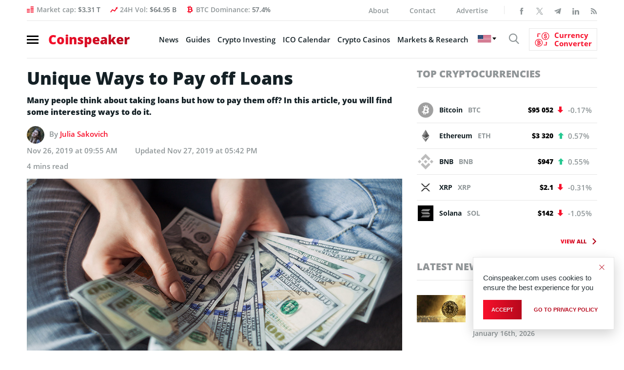

--- FILE ---
content_type: text/html; charset=UTF-8
request_url: https://bs_f388b1d1.coinspeaker.care/
body_size: 225281
content:
<!--native_solaxy_ftr_rasies-x_march-->
<div class="clickout-container-row" data-row_id="1">
<meta charset="utf-8"/>
<meta content="width=device-width, initial-scale=1" name="viewport"/>
<div>
<style>

        @import url('https://fonts.googleapis.com/css2?family=Orbitron:wght@400;700;900&display=swap');
        
        @keyframes u-Jz1rOpu2k6cZ7VgLTm0z7JJEfVi6CSOf_loadingAnim {

            0%,
            99% {
                opacity: 0;
            }

            100% {
                opacity: 1;
            }
        }

        .u-Jz1rOpu2k6cZ7VgLTm0z7JJEfVi6CSOf_sticky-header {
            animation-name: u-Jz1rOpu2k6cZ7VgLTm0z7JJEfVi6CSOf_loadingAnim !important;
            animation-duration: 0s !important;
            animation-iteration-count: 1 !important;
            animation-fill-mode: forwards !important;

            height: 72px !important;
            z-index: 999 !important;
            display: flex !important;
            justify-content: space-evenly !important;
            width: 100% !important;
            overflow:hidden !important;
            position: relative !important;
            background: black !important;
        }


        .u-Jz1rOpu2k6cZ7VgLTm0z7JJEfVi6CSOf_svg-anim_wrap svg {
        all: initial !important;
        }

        .u-Jz1rOpu2k6cZ7VgLTm0z7JJEfVi6CSOf_svg-anim2_wrap svg {
            all: initial !important;
        }

        .u-Jz1rOpu2k6cZ7VgLTm0z7JJEfVi6CSOf_svg-anim_wrap {
            display: flex !important;
            position: relative !important;
            justify-content: center !important;
            margin-top: -20px !important;
        }

        .u-Jz1rOpu2k6cZ7VgLTm0z7JJEfVi6CSOf_svg-anim_wrap {
            transform: scale(0.1) !important;
        }



        .u-Jz1rOpu2k6cZ7VgLTm0z7JJEfVi6CSOf_svg-anim2_wrap {
            position: absolute !important;
            animation: u-Jz1rOpu2k6cZ7VgLTm0z7JJEfVi6CSOf_move-diagonal 20s infinite both !important;
            transform: translate(200px, 200px) scale(0.5);
        }

        @keyframes u-Jz1rOpu2k6cZ7VgLTm0z7JJEfVi6CSOf_move-diagonal {
            0% {
                transform: translate(200px, 200px) scale(0.5);
                opacity: 1;
            }
            50% {
                transform: translate(-300px, -300px) scale(0.5);
                opacity: 1;
            }

            55% {
                transform: translate(-300px, -300px) scale(0.5);
                opacity: 0;
            }

            100% {
                transform: translate(200px, 200px) scale(0.5);
                opacity: 0;
            }
        }



        .u-Jz1rOpu2k6cZ7VgLTm0z7JJEfVi6CSOf_Anim-background {
            position: absolute !important;
            background: url("[data-uri]") !important;
            top: 0!important;
            width: 100%!important;
            height: 72px !important;
            z-index: -1!important; /* Push the video behind the content */
            margin-right: auto !important;
            margin-left: auto !important;
            left: 0 !important;
            right: 0 !important;
            overflow: hidden !important;
            opacity: 0.2 !important;
        }

        .u-Jz1rOpu2k6cZ7VgLTm0z7JJEfVi6CSOf_Img-background {
            position: absolute !important;
            background: url("[data-uri]") !important;
            mask-image: linear-gradient(to right, rgba(255, 255, 255, 0.2) 1%, rgba(255, 255, 255, 1), rgba(255, 255, 255, 0.2) 99%) !important;
            background-size: cover !important;
            background-position: center !important;
            top: 0!important;
            width: 100%!important;
            height: 72px !important;
            z-index: -1!important; /* Push the video behind the content */
            margin-right: auto !important;
            margin-left: auto !important;
            left: 0 !important;
            right: 0 !important;
            overflow: hidden !important;
            opacity: 1 !important;
        }


        .u-Jz1rOpu2k6cZ7VgLTm0z7JJEfVi6CSOf_img1-right-inner {
            right: 0 !important;
            display: flex !important;
            height: 80px !important;
            animation: u-Jz1rOpu2k6cZ7VgLTm0z7JJEfVi6CSOf_img1-right-inner-Anim 10s linear normal infinite !important;
            opacity: 1 !important;
        }

        @keyframes u-Jz1rOpu2k6cZ7VgLTm0z7JJEfVi6CSOf_img1-right-inner-Anim {
            0% {
                transform: rotate(-360deg);
            }
            100% {
                transform:  rotate(360deg)
            }
        }


        .u-Jz1rOpu2k6cZ7VgLTm0z7JJEfVi6CSOf_outer_wrap {
            display: flex !important;
            align-items: center !important;
            justify-content: space-between !important;
            padding: 0 !important;
            width:100% !important;
            z-index: 10 !important;
        }

        .u-Jz1rOpu2k6cZ7VgLTm0z7JJEfVi6CSOf_inside_wrap {
            display: flex !important;
            align-items: center !important;
            gap: 40px !important;
            justify-content: center !important;
            height: 100% !important;
            width:100% !important;
            max-width: 1450px !important;
            margin: auto !important;

        }


        .u-Jz1rOpu2k6cZ7VgLTm0z7JJEfVi6CSOf_img2-left-outer {
            display: flex !important;
            height: 100px !important;
            margin-top: 20px !important;
            animation: u-Jz1rOpu2k6cZ7VgLTm0z7JJEfVi6CSOf_img2-left-outer-Anim 0.5s linear infinite !important;
        }

        @keyframes u-Jz1rOpu2k6cZ7VgLTm0z7JJEfVi6CSOf_img2-left-outer-Anim {
            0% {
                transform: translatey(1px) rotate(3deg);
            }
            50% {
                transform: translatey(-1px) rotate(-3deg);
            }
            100% {
                transform:  translatey(1px) rotate(3deg)
            }
        }


        .u-Jz1rOpu2k6cZ7VgLTm0z7JJEfVi6CSOf_img2-left-inner {
            height: 90px !important;
            margin-top: 30px !important;
            animation: u-Jz1rOpu2k6cZ7VgLTm0z7JJEfVi6CSOf_img2-Left-Anim 500ms ease 0s 1 normal forwards,
            u-Jz1rOpu2k6cZ7VgLTm0z7JJEfVi6CSOf_img2-1-Left-Anim 2s infinite ease-in-out normal forwards !important;
            opacity: 0;
        }


        @keyframes u-Jz1rOpu2k6cZ7VgLTm0z7JJEfVi6CSOf_img2-Left-Anim {
            0% {
                opacity: 0;
                transform: translateY(-100px);
            }

            100% {
                opacity: 1;
                transform: translateY(0);
            }
        }


        @keyframes u-Jz1rOpu2k6cZ7VgLTm0z7JJEfVi6CSOf_img2-1-Left-Anim {

            0% {
                transform: translateY(0) scale(1);
            }
            50% {
                transform: translateY(-20px) scale(1.05); /* Rise up and slightly grow */
            }
            100% {
                transform: translateY(0) scale(1); /* Return to original position */
            }
        }



        .u-Jz1rOpu2k6cZ7VgLTm0z7JJEfVi6CSOf_text-wrap {
            position: relative !important;
            display: flex !important;
            justify-content: center !important;
            align-items: center !important;
            gap: 40px !important;
            width: 100% !important;
        }


        .u-Jz1rOpu2k6cZ7VgLTm0z7JJEfVi6CSOf_logo_desk {
            height: 60px !important;
            animation: u-Jz1rOpu2k6cZ7VgLTm0z7JJEfVi6CSOf_logoAnim 1s ease-in normal forwards !important;
        }

        .u-Jz1rOpu2k6cZ7VgLTm0z7JJEfVi6CSOf_logo_mob {
            display: none !important;
        }


         .u-Jz1rOpu2k6cZ7VgLTm0z7JJEfVi6CSOf_text1:not([style="all: revert"]) {

            text-align: center !important;
            font-family: 'Orbitron', sans-serif !important;
            text-transform: uppercase !important;
            font-weight:700 !important;
             font-size: clamp(14px, 2vw, 22px) !important;
            line-height: 1.1 !important;
            text-decoration: none !important;
            z-index: 10 !important;
            letter-spacing: 1px !important;
            opacity: 0;
            color: #fff !important;
            text-shadow: #000 0.1em 0.1em 0.1em !important;
            width: 100% !important;
            max-width: 750px !important;
            position: absolute !important;
            margin-left: auto !important;
            margin-right: auto !important;
            left: 0 !important;
            right:0 !important;
            animation: u-Jz1rOpu2k6cZ7VgLTm0z7JJEfVi6CSOf_fadeInOut1 10s infinite !important;

        }

         .u-Jz1rOpu2k6cZ7VgLTm0z7JJEfVi6CSOf_text2:not([style="all: revert"]) {
            text-align: center !important;
            font-family: 'Orbitron', sans-serif !important;
            text-transform: uppercase !important;
            font-weight:700 !important;
             font-size: clamp(16px, 2vw, 24px) !important;
             line-height: 1.1 !important;
            text-decoration: none !important;
            z-index: 10 !important;
            letter-spacing: 1px !important;
            opacity: 0;
            color: #fff !important;
            text-shadow: #000 0.1em 0.1em 0.1em !important;
            width: 100% !important;
            max-width: 800px !important;
            position: absolute !important;
            margin-left: auto !important;
            margin-right: auto !important;
            left: 0 !important;
            right:0 !important;
            animation: u-Jz1rOpu2k6cZ7VgLTm0z7JJEfVi6CSOf_fadeInOut2 10s infinite !important;

        }


        @keyframes u-Jz1rOpu2k6cZ7VgLTm0z7JJEfVi6CSOf_fadeInOut1 {
            0% {
                opacity: 0;
                transform: scale(0);
            }
            10% {
                opacity: 1;
                transform: scale(1);
            }
            40% {
                opacity: 1;
                transform: scale(1);
            }
            50% {
                opacity: 0;
                transform: scale(0);
            }
            100% {
                opacity: 0;
                transform: scale(0);
            }
        }

        @keyframes u-Jz1rOpu2k6cZ7VgLTm0z7JJEfVi6CSOf_fadeInOut2 {
            50% {
                opacity: 0;
                transform: scale(0);
            }
            60% {
                opacity: 1;
                transform: scale(1);
            }
            90% {
                opacity: 1;
                transform: scale(1);
            }
            100% {
                opacity: 0;
                transform: scale(0);
            }
        }



         .u-Jz1rOpu2k6cZ7VgLTm0z7JJEfVi6CSOf_sticky-button {
            display: flex !important;
            z-index: 13 !important;
        }


         .u-Jz1rOpu2k6cZ7VgLTm0z7JJEfVi6CSOf_sticky-button a {
            padding: 10px !important;
             background: linear-gradient(180deg, #ffa07a, #ff8c00 48%, #ff9900) !important;
            text-align: center!important;
            font-family: 'Orbitron', sans-serif !important;
            border-radius: 80px !important;
             font-size: clamp(14px, 2vw, 18px) !important;
             line-height: 1 !important;
            font-weight: 700!important;
            text-transform: uppercase!important;
            color: #000 !important;
            max-width: 200px !important;
            white-space: nowrap !important;
            text-decoration: none !important;
            animation: u-Jz1rOpu2k6cZ7VgLTm0z7JJEfVi6CSOf_pulse 2s infinite !important;
            z-index: 13 !important;
            border: #000 2px solid !important;

        }


        .u-Jz1rOpu2k6cZ7VgLTm0z7JJEfVi6CSOf_sticky-button a:hover {
            transform: scale(1.1) !important;
        }


        @keyframes u-Jz1rOpu2k6cZ7VgLTm0z7JJEfVi6CSOf_pulse {
            0% {
                box-shadow: 0 0 0 0 rgb(255, 153, 0);
            }
            70% {
                box-shadow: 0 0 0 10px rgba(88, 120, 243, 0);
            }
            100% {
                box-shadow: 0 0 0 50px rgba(88, 120, 243, 0);
            }
        }


        @keyframes u-Jz1rOpu2k6cZ7VgLTm0z7JJEfVi6CSOf_animate {

            0%{
                transform: translateY(-1000px) rotate(720deg);
                opacity: 1;
                border-radius: 0;
            }

            100%{
                opacity: 1;
                transform: translateY(0) rotate(0deg);
                border-radius: 50%;
            }

        }


         .u-Jz1rOpu2k6cZ7VgLTm0z7JJEfVi6CSOf_ad_text_outer {
            position: absolute !important;
            left:2px !important;
            top:2px !important;
            z-index:10 !important;
        }

        .u-Jz1rOpu2k6cZ7VgLTm0z7JJEfVi6CSOf_ad_text {
            color: #afacac !important;
            font-size:12px !important;
            font-family: Arial, Helvetica, sans-serif !important;
        }

        .u-Jz1rOpu2k6cZ7VgLTm0z7JJEfVi6CSOf_sticky-header .u-Jz1rOpu2k6cZ7VgLTm0z7JJEfVi6CSOf_sticky-close {
            position: absolute !important;
            right:2px !important;
            top:2px !important;
            z-index: 999 !important;
            background: grey !important;
        }


         .u-Jz1rOpu2k6cZ7VgLTm0z7JJEfVi6CSOf_sticky-close .u-Jz1rOpu2k6cZ7VgLTm0z7JJEfVi6CSOf_close-link {
            background: url("[data-uri]") !important;
            width: 16px !important;
            height: 16px !important;
            display: block !important;
            cursor: pointer !important;
            filter: invert(30%) !important;
        }

        .u-Jz1rOpu2k6cZ7VgLTm0z7JJEfVi6CSOf_invis_btn {
            width: 100% !important;
            height: 100% !important;
            background: transparent !important;
            position: absolute !important;
            cursor: pointer !important;
            z-index: 12 !important;
        }

        .u-Jz1rOpu2k6cZ7VgLTm0z7JJEfVi6CSOf_invis_btn:hover {
            background: rgba(0, 170, 1, 0.02) !important;
        }


        @media screen and (max-width: 1761px) {


             .u-Jz1rOpu2k6cZ7VgLTm0z7JJEfVi6CSOf_inside_wrap {
                justify-content: center !important;
            }

        }



        @media screen and (max-width: 1250px) {


            .u-Jz1rOpu2k6cZ7VgLTm0z7JJEfVi6CSOf_sticky-button a {
                width: 100% !important;
            }

            .u-Jz1rOpu2k6cZ7VgLTm0z7JJEfVi6CSOf_text-wrap {
                gap: 20px !important;
            }

             .u-Jz1rOpu2k6cZ7VgLTm0z7JJEfVi6CSOf_inside_wrap {
                gap: 20px !important;
            }

        }


        @media screen and (max-width: 1159px) {


            .u-Jz1rOpu2k6cZ7VgLTm0z7JJEfVi6CSOf_logo_desk {
                height: 40px !important;
            }


            .u-Jz1rOpu2k6cZ7VgLTm0z7JJEfVi6CSOf_sticky-button a:not([style="all: revert"]) {
                font-size: clamp(12px, 2vw, 14px) !important;
            }

            .u-Jz1rOpu2k6cZ7VgLTm0z7JJEfVi6CSOf_text1:not([style="all: revert"]) {
                font-size: clamp(12px, 2vw, 18px) !important;
            }

            .u-Jz1rOpu2k6cZ7VgLTm0z7JJEfVi6CSOf_text2:not([style="all: revert"]) {
                font-size: clamp(12px, 2vw, 22px) !important;
            }

        }

        @media screen and (max-width: 969px) {

            .u-Jz1rOpu2k6cZ7VgLTm0z7JJEfVi6CSOf_svg-anim_wrap {

                transform: scale(0.08) !important;
                margin-top: -10px !important;
                width: 70px !important;
            }

        }

        @media screen and (max-width: 876px) {

            .u-Jz1rOpu2k6cZ7VgLTm0z7JJEfVi6CSOf_img2-left-outer {
                display: none !important;
            }

            .u-Jz1rOpu2k6cZ7VgLTm0z7JJEfVi6CSOf_img1-right-inner {
                display: none !important;
            }

        }

        @media screen and (max-width: 784px) {


            .u-Jz1rOpu2k6cZ7VgLTm0z7JJEfVi6CSOf_logo_desk {
                display: none !important;
            }

            .u-Jz1rOpu2k6cZ7VgLTm0z7JJEfVi6CSOf_logo_mob {
                display: block !important;
                height: 40px !important;
            }

            .u-Jz1rOpu2k6cZ7VgLTm0z7JJEfVi6CSOf_img2-left-inner  {
                height: 80px !important;
            }

            .u-Jz1rOpu2k6cZ7VgLTm0z7JJEfVi6CSOf_sticky-button a:not([style="all: revert"]) {
                width: 100% !important;
                white-space: wrap !important;
                font-size: clamp(13px, 2vw, 16px) !important;
            }

            .u-Jz1rOpu2k6cZ7VgLTm0z7JJEfVi6CSOf_text2:not([style="all: revert"]) {
                font-size: clamp(18px, 2vw, 22px) !important;
            }
            .u-Jz1rOpu2k6cZ7VgLTm0z7JJEfVi6CSOf_text1:not([style="all: revert"]) {
                font-size: clamp(14px, 2vw, 18px) !important;
            }

        }



        @media screen and (max-width: 571px) {


             .u-Jz1rOpu2k6cZ7VgLTm0z7JJEfVi6CSOf_inside_wrap {
                gap: 10px !important;
            }

             .u-Jz1rOpu2k6cZ7VgLTm0z7JJEfVi6CSOf_outer_wrap {
                padding: 0 5px !important;
            }

            .u-Jz1rOpu2k6cZ7VgLTm0z7JJEfVi6CSOf_logo_desk {
                display: none !important;
            }

            .u-Jz1rOpu2k6cZ7VgLTm0z7JJEfVi6CSOf_svg-anim_wrap {
                margin-top: -20px !important;
            }

        }

        @media screen and (max-width: 510px) {


            .u-Jz1rOpu2k6cZ7VgLTm0z7JJEfVi6CSOf_sticky-button a:not([style="all: revert"]) {
                font-size: clamp(13px, 2vw, 14px) !important;
            white-space: wrap !important;
            width: 100% !important;
            }

            .u-Jz1rOpu2k6cZ7VgLTm0z7JJEfVi6CSOf_text2:not([style="all: revert"]) {
                font-size: clamp(14px, 2vw, 18px) !important;
            }
            .u-Jz1rOpu2k6cZ7VgLTm0z7JJEfVi6CSOf_text1:not([style="all: revert"]) {
                font-size: clamp(13px, 2vw, 16px) !important;
            }

        }

        @media screen and (max-width: 461px) {

            .u-Jz1rOpu2k6cZ7VgLTm0z7JJEfVi6CSOf_logo_mob {
                display: none !important;
            }

        }

        @media screen and (max-width: 398px) {

            .u-Jz1rOpu2k6cZ7VgLTm0z7JJEfVi6CSOf_text2:not([style="all: revert"]) {
                font-size: clamp(13px, 2vw, 18px) !important;
            }
            .u-Jz1rOpu2k6cZ7VgLTm0z7JJEfVi6CSOf_text1:not([style="all: revert"]) {
                font-size: clamp(11px, 2vw, 16px) !important;
            }

            .u-Jz1rOpu2k6cZ7VgLTm0z7JJEfVi6CSOf_img2-left-inner {
                height: 65px !important;
            }

            .u-Jz1rOpu2k6cZ7VgLTm0z7JJEfVi6CSOf_sticky-button a:not([style="all: revert"]) {
                font-size: clamp(11px, 2vw, 14px) !important;
            }

        }

        @media screen and (max-width: 350px) {

            .u-Jz1rOpu2k6cZ7VgLTm0z7JJEfVi6CSOf_text2:not([style="all: revert"]) {
                font-size: clamp(11px, 2vw, 18px) !important;
            }
            .u-Jz1rOpu2k6cZ7VgLTm0z7JJEfVi6CSOf_text1:not([style="all: revert"]) {
                font-size: clamp(10px, 2vw, 16px) !important;
            }

            .u-Jz1rOpu2k6cZ7VgLTm0z7JJEfVi6CSOf_sticky-button a:not([style="all: revert"]) {
                font-size: clamp(9px, 2vw, 14px) !important;
            }

            .u-Jz1rOpu2k6cZ7VgLTm0z7JJEfVi6CSOf_svg-anim_wrap {
                transform: scale(0.07) !important;
            }

        }


    </style>
<div class="u-Jz1rOpu2k6cZ7VgLTm0z7JJEfVi6CSOf_sticky-header" style="opacity:0;">
<a class="u-Jz1rOpu2k6cZ7VgLTm0z7JJEfVi6CSOf_invis_btn" href="https://coinspeaker.care/click-native/Solaxy_English_solaxy?nbop=[base64]%3D%3D" rel="noopener sponsored" target="_blank"></a>
<div class="u-Jz1rOpu2k6cZ7VgLTm0z7JJEfVi6CSOf_Img-background"></div>
<div class="u-Jz1rOpu2k6cZ7VgLTm0z7JJEfVi6CSOf_Anim-background"></div>
<div class="u-Jz1rOpu2k6cZ7VgLTm0z7JJEfVi6CSOf_ad_text_outer">
<span class="u-Jz1rOpu2k6cZ7VgLTm0z7JJEfVi6CSOf_ad_text" data-translate="ad">Ad</span>
</div>
<div class="u-Jz1rOpu2k6cZ7VgLTm0z7JJEfVi6CSOf_outer_wrap">
<img class="u-Jz1rOpu2k6cZ7VgLTm0z7JJEfVi6CSOf_img2-left-outer" src="[data-uri]"/>
<div class="u-Jz1rOpu2k6cZ7VgLTm0z7JJEfVi6CSOf_inside_wrap">
<img class="u-Jz1rOpu2k6cZ7VgLTm0z7JJEfVi6CSOf_img2-left-inner" src="[data-uri]"/>
<img alt="solaxy logo mobile" class="u-Jz1rOpu2k6cZ7VgLTm0z7JJEfVi6CSOf_logo_mob" src="[data-uri]"/>
<img alt="solaxy logo desktop" class="u-Jz1rOpu2k6cZ7VgLTm0z7JJEfVi6CSOf_logo_desk" src="[data-uri]"/>
<div class="u-Jz1rOpu2k6cZ7VgLTm0z7JJEfVi6CSOf_text-wrap">
<a class="u-Jz1rOpu2k6cZ7VgLTm0z7JJEfVi6CSOf_text1" data-translate="text1" href="https://coinspeaker.care/click-native/Solaxy_English_solaxy?nbop=[base64]%3D%3D" rel="noopener sponsored" target="_blank">The first ever Solana Layer 2 Presale Solaxy </a>
<a class="u-Jz1rOpu2k6cZ7VgLTm0z7JJEfVi6CSOf_text2" data-translate="text2" href="https://coinspeaker.care/click-native/Solaxy_English_solaxy?nbop=[base64]%3D%3D" rel="noopener sponsored" target="_blank">Presale Raises  <span style="color: #ACDD25;"><br/> $30 million</span></a>
</div>
<div class="u-Jz1rOpu2k6cZ7VgLTm0z7JJEfVi6CSOf_sticky-button">
<a data-translate="ctaText" href="https://coinspeaker.care/click-native/Solaxy_English_solaxy?nbop=[base64]%3D%3D" rel="noopener sponsored" target="_blank">Buy $SOLX </a>
</div>
<div class="u-Jz1rOpu2k6cZ7VgLTm0z7JJEfVi6CSOf_svg-anim_wrap">
<?xml version="1.0" encoding="UTF-8" standalone="no"?>
<!-- Created with Keyshape -->
<svg height="72" shape-rendering="geometricPrecision" style="white-space: pre;" text-rendering="geometricPrecision" viewbox="0 0 150 72" width="150" xmlns="http://www.w3.org/2000/svg" xmlns:xlink="http://www.w3.org/1999/xlink">
<style>
                @keyframes a0_t { 0% { transform: translate(75px,36px) rotate(0deg) scale(1,1) translate(-9.5475px,-6.2402px); } 33.3333% { transform: translate(75px,36px) rotate(0deg) scale(1,1) translate(-9.5475px,-6.2402px); } 40.8333% { transform: translate(75px,36px) rotate(365.585413deg) scale(6.674503,6.674503) translate(-9.5475px,-6.2402px); } 58.3333% { transform: translate(75px,36px) rotate(365.585413deg) scale(6.674503,6.674503) translate(-9.5475px,-6.2402px); } 66.6666% { transform: translate(75px,36px) rotate(365.585413deg) scale(18.138192,18.770127) translate(-9.5475px,-6.2402px); } 100% { transform: translate(75px,36px) rotate(365.585413deg) scale(18.138192,18.770127) translate(-9.5475px,-6.2402px); } }
                @keyframes a0_o { 0% { opacity: 0; } 33.3333% { opacity: 0; } 40.8333% { opacity: 1; } 58.3333% { opacity: 1; } 66.6667% { opacity: 0; } 100% { opacity: 0; } }
                @keyframes a1_t { 0% { transform: translate(75px,36px) rotate(0deg) scale(1,1) translate(-9.5475px,-6.2402px); } 7.5% { transform: translate(75px,36px) rotate(365.585413deg) scale(6.674503,6.674503) translate(-9.5475px,-6.2402px); } 25% { transform: translate(75px,36px) rotate(365.585413deg) scale(6.674503,6.674503) translate(-9.5475px,-6.2402px); } 33.3333% { transform: translate(75px,36px) rotate(365.585413deg) scale(18.138192,18.770127) translate(-9.5475px,-6.2402px); } 100% { transform: translate(75px,36px) rotate(365.585413deg) scale(18.138192,18.770127) translate(-9.5475px,-6.2402px); } }
                @keyframes a1_o { 0% { opacity: 0; } 7.5% { opacity: 1; } 25% { opacity: 1; } 33.3333% { opacity: 0; } 100% { opacity: 0; } }
                @keyframes a2_t { 0% { transform: translate(75px,36px) rotate(0deg) scale(1,1) translate(-9.5475px,-6.2402px); } 66.6666% { transform: translate(75px,36px) rotate(0deg) scale(1,1) translate(-9.5475px,-6.2402px); } 74.1666% { transform: translate(75px,36px) rotate(365.585413deg) scale(6.674503,6.674503) translate(-9.5475px,-6.2402px); } 91.6666% { transform: translate(75px,36px) rotate(365.585413deg) scale(6.674503,6.674503) translate(-9.5475px,-6.2402px); } 100% { transform: translate(75px,36px) rotate(365.585413deg) scale(18.138192,18.770127) translate(-9.5475px,-6.2402px); } }
                @keyframes a2_o { 0% { opacity: 0; } 66.6667% { opacity: 0; } 74.1667% { opacity: 1; } 91.6667% { opacity: 1; } 100% { opacity: 0; } }
            </style>
<image style="animation: 12s linear infinite both a0_t, 12s linear infinite both a0_o; transform-origin: center center !important;" xlink:href="[data-uri]"/>
<image height="12.4804" opacity="0" preserveaspectratio="none" style="animation: 12s linear infinite both a1_t, 12s linear infinite both a1_o; transform-origin: center center !important;" transform="translate(75,36) translate(-9.5475,-6.2402)" width="19.095" xlink:href="[data-uri]"/>
<image style="animation: 12s linear infinite both a2_t, 12s linear infinite both a2_o; transform-origin: center center !important;" xlink:href="[data-uri]"/>
</svg>
</div>
<div class="u-Jz1rOpu2k6cZ7VgLTm0z7JJEfVi6CSOf_svg-anim2_wrap">
<svg height="50" viewbox="0 0 50 50" width="50" xmlns="http://www.w3.org/2000/svg" xmlns:xlink="http://www.w3.org/1999/xlink"><style>
        @keyframes a0_x { 0% { transform: translate(-18.5px,67px) scaleX(-1) translate(-72.5px,-65px); } 60% { transform: translate(-18.5px,64px) scaleX(-1) translate(-72.5px,-65px); } 100% { transform: translate(-18.5px,67px) scaleX(-1) translate(-72.5px,-65px); } }
    </style><image height="52" preserveaspectratio="none" style="animation: .5s linear infinite both a0_x;" transform="translate(-18.5,67) scale(-1,1) translate(-72.5,-65)" width="58" xlink:href="[data-uri]"/></svg>
</div>
</div>
<img class="u-Jz1rOpu2k6cZ7VgLTm0z7JJEfVi6CSOf_img1-right-inner" src="[data-uri]"/>
</div>
<div class="u-Jz1rOpu2k6cZ7VgLTm0z7JJEfVi6CSOf_sticky-close">
<span class="u-Jz1rOpu2k6cZ7VgLTm0z7JJEfVi6CSOf_close-link" data-container-action="close"></span>
</div>
</div>
<div class="clickout-container-translations"><!--
text1.en =  The first ever Solana Layer 2 Presale Solaxy 
text2.en =  Presale Raises <span style="color: #ACDD25;"><br>$33 million</span> 
ctaText.en =  Buy $SOLX 
text1.tr =  İlk Solana Layer 2 Ön Satışı Solaxy 
text2.tr =  Ön Satışı <span style="color: #ACDD25;"><br>33 milyon dolar</span> topladı 
ctaText.tr =  $SOLX Satın Al 
text1.de =  Der allererste Solana Layer 2-Vorverkauf Solaxy 
text2.de =  Vorverkauf erhebt <span style="color: #ACDD25;"><br>33 Millionen Dollar</span> erhoben 
ctaText.de =  $SOLX kaufen 
text1.es =  La primera preventa de Solana de Capa 2 Solaxy 
text2.es =  La preventa de recauda <span style="color: #ACDD25;"><br>33 millones</span> de dólares 
ctaText.es =  Comprar $SOLX 
text1.fr =  La toute première prévente Solaxy Solana Layer 2 
text2.fr =  La Prévente Lève <span style="color: #ACDD25;"><br>33 Millions de Dollars</span> 
ctaText.fr =  Acheter $SOLX 
text1.nl =  De eerste Solana Layer 2 Presale Solaxy 
text2.nl =  Presale Haalt <span style="color: #ACDD25;"><br>$33 miljoen op</span> 
ctaText.nl = Koop $SOLX 
text1.hu = Solaxy: A legelső Layer 2-es Solana előértékesítés 
text2.hu = A előértékesítése elérte az <span style="color: #ACDD25;"><br>33 millió dollárt</span> 
ctaText.hu =  $SOLX vásárlás 
text1.pt = A primeira pré-venda de Layer 2 na Solana de todos os tempos: Solaxy. 
text2.pt = A pré-venda de arrecadou de <span style="color: #ACDD25;"><br>33 milhões de dólares</span> 
ctaText.pt =  Compre $SOLX 
text1.sk =  Vôbec prvý predpredaj Solany Layer 2 –⁠⁠⁠⁠⁠⁠ Solaxy 
text2.sk =  Predpredaj tokenu vyzbieral <span style="color: #ACDD25;"><br>33 milióna dolárov</span> 
ctaText.sk =  Kúpiť $SOLX 
text1.pl =  Pierwsza przedsprzedaż Solana Layer 2 Solaxy 
text2.pl =  W przedsprzedaży zebrano <span style="color: #ACDD25;"><br>33 mln $</span> 
ctaText.pl =  Kup $SOLX 
text1.cs =  Vůbec první předprodej Solana Layer 2 Solaxy 
text2.cs =  Předprodej již vybral <span style="color: #ACDD25;"><br>33 mil. dolarů</span> 
ctaText.cs = Koupit $SOLX 
text1.it =  La prima presale layer-2 Solaxy su Solana 
text2.it =  la prevendita supera i <span style="color: #ACDD25;"><br>33 milioni di dollari</span> 
ctaText.it =  Compra $SOLX 
text1.ko =  최초의 솔라나 레이어2 사전판매, 솔락시 
text2.ko =  타 사전판매 모금액 3300만 달러 돌파 
ctaText.ko = $SOLX 구매하기 
text1.ja =  史上初となるソラナレイヤー2のプレセール・Solaxy 
text2.ja =  24時間で3300万ドルを集め爆発的人気 
ctaText.ja = $SOLXを買う 
text1.id =  Solaxy Presale Solana Layer 2 yang Ada Pertama Kali 
text2.id =  Presale Raises <span style="color: #ACDD25;"><br>$33 million</span> 
ctaText.id = Beli $SOLX 
text1.zh = The first ever Solana Layer 2 Presale Solaxy 
text2.zh = Presale Raises <span style="color: #ACDD25;"><br>$33 million</span> 
ctaText.zh = Buy $SOLX 
text1.ru = Solaxy – предпродажа первого токена Layer 2 на Solana 
text2.ru = Предпродажа собрала <span style="color: #ACDD25;"><br>$33 млн</span> 
ctaText.ru = Купить SOLX 
text1.uk =  The first ever Solana Layer 2 Presale Solaxy 
text2.uk =  Presale Raises <span style="color: #ACDD25;"><br>$33 million</span> 
ctaText.uk =  Buy $SOLX 
text1.ar =  The first ever Solana Layer 2 Presale Solaxy 
text2.ar =  Presale Raises <span style="color: #ACDD25;"><br>$33 million</span> 
ctaText.ar =  Buy $SOLX 
text1.vi = Solaxy Presale Solana Layer 2 đầu tiên 
text2.vi = vượt mốc <span style="color: #ACDD25;">33 triệu đô</span> 
ctaText.vi = Mua $SOLX 
text1.bg = Първата предварителна продажба на Solana Layer 2 Solaxy 
text2.bg = Pretprodaja prikuplja <span style="color: #ACDD25;">33 milijuna</span> 
ctaText.bg = Купете $SOLX 
text1.el = Το πρώτο Solana Layer 2 στον κόσμο Προπώληση Solaxy 
text2.el = Η προπώληση συγκεντρώνει <span style="color: #ACDD25;">33 εκατομμύρια δολάρια</span> 
ctaText.el = Αγορά $SOLX 
text1.ro = The first ever Solana Layer 2 Presale Solaxy 
text2.ro = Presale Raises <span style="color: #ACDD25;">$33 million</span> 
ctaText.ro =  Buy $SOLX 
text1.th = พบกับ Solaxy พรีเซลของ Solana Layer 2 ครั้งแรก 
text2.th = ช่วงพรีเซลของ ระดมทุนได้แล้ว <span style="color: #ACDD25;">33 ล้านดอลลาร์</span> 
ctaText.th = ซื้อ $SOLX 
text1.sl = Solaxy - Prva predprodaja na Layer 2 Solana  
text2.sl = Predprodaja zbrala <span style="color: #ACDD25;"><br>33 milijonov dolarjev</span> 
ctaText.sl = Kupite $SOLX 
text1.nb =  The first ever Solana Layer 2 Presale Solaxy 
text2.nb =  Presale Raises <span style="color: #ACDD25;">$33 million</span> 
ctaText.nb =  Buy $SOLX 
text1.sv =  The first ever Solana Layer 2 Presale Solaxy 
text2.sv =  Presale Raises <span style="color: #ACDD25;">$33 million</span> 
ctaText.sv =  Buy $SOLX 
text1.da =  Den første Solana Layer 2 Præ-salg: Solaxy 
text2.da =  Forudsalget rejser <span style="color: #ACDD25;">33 millioner dollars</span> 
ctaText.da =  Køb $SOLX 
text1.fi =  The first ever Solana Layer 2 Presale Solaxy 
text2.fi =  Presale Raises <span style="color: #ACDD25;">$33 million</span> 
ctaText.fi =  Buy $SOLX 
text1.lt =  The first ever Solana Layer 2 Presale Solaxy 
text2.lt =  Presale Raises <span style="color: #ACDD25;">$33 million</span> 
ctaText.lt =  Buy $SOLX 
text1.et =  The first ever Solana Layer 2 Presale Solaxy 
text2.et =  Presale Raises <span style="color: #ACDD25;">$33 million</span> 
ctaText.et =  Buy $SOLX 
text1.fa =  The first ever Solana Layer 2 Presale Solaxy 
text2.fa =  Presale Raises <span style="color: #ACDD25;">$33 million</span> 
ctaText.fa =  Buy $SOLX
-->
</div>
<div class="clickout-container-config" data-position="bottom" data-type="banner"></div>
</div>
</div><div class="clickout-config" data-lang="en" data-style="" data-type="regular-native-box"></div><!-- Segment Pixel - ALLPAGES_REM - DO NOT MODIFY -->
<script src="https://secure.adnxs.com/seg?add=32385323&t=1" type="text/javascript"></script>
<!-- End of Segment Pixel -->
